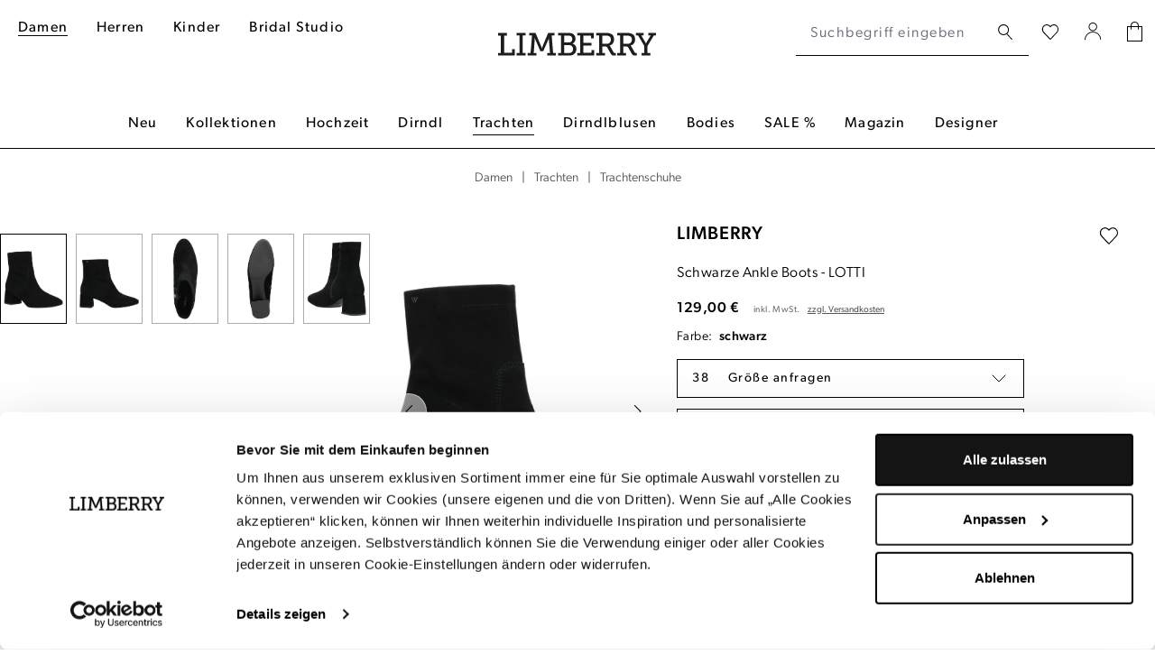

--- FILE ---
content_type: text/javascript
request_url: https://www.limberry.de/theme/8b3045d696502e564b1e533243bbf29c/js/limberry-theme/limberry-theme.account-menu-extend.plugin.11be01.js
body_size: 3818
content:
"use strict";(self.webpackChunk=self.webpackChunk||[]).push([[77202],{156:t=>{var e=function(t){var e;return!!t&&"object"==typeof t&&"[object RegExp]"!==(e=Object.prototype.toString.call(t))&&"[object Date]"!==e&&t.$$typeof!==i},i="function"==typeof Symbol&&Symbol.for?Symbol.for("react.element"):60103;function s(t,e){return!1!==e.clone&&e.isMergeableObject(t)?a(Array.isArray(t)?[]:{},t,e):t}function n(t,e,i){return t.concat(e).map(function(t){return s(t,i)})}function r(t){return Object.keys(t).concat(Object.getOwnPropertySymbols?Object.getOwnPropertySymbols(t).filter(function(e){return Object.propertyIsEnumerable.call(t,e)}):[])}function o(t,e){try{return e in t}catch(t){return!1}}function a(t,i,l){(l=l||{}).arrayMerge=l.arrayMerge||n,l.isMergeableObject=l.isMergeableObject||e,l.cloneUnlessOtherwiseSpecified=s;var c,d,u=Array.isArray(i);return u!==Array.isArray(t)?s(i,l):u?l.arrayMerge(t,i,l):(d={},(c=l).isMergeableObject(t)&&r(t).forEach(function(e){d[e]=s(t[e],c)}),r(i).forEach(function(e){(!o(t,e)||Object.hasOwnProperty.call(t,e)&&Object.propertyIsEnumerable.call(t,e))&&(o(t,e)&&c.isMergeableObject(i[e])?d[e]=(function(t,e){if(!e.customMerge)return a;var i=e.customMerge(t);return"function"==typeof i?i:a})(e,c)(t[e],i[e],c):d[e]=s(i[e],c))}),d)}a.all=function(t,e){if(!Array.isArray(t))throw Error("first argument should be an array");return t.reduce(function(t,i){return a(t,i,e)},{})},t.exports=a},202:(t,e,i)=>{i.r(e),i.d(e,{default:()=>l});var s=i(220),n=i(105),r=i(640);class o extends s.A{static #t=this.options={dropdownMenuSelector:"js-account-menu-dropdown",additionalClass:"account-menu-offcanvas",offcanvasPostion:"left"};init(){this._dropdown=this.el.parentNode.querySelector(`.${this.options.dropdownMenuSelector}`),this._dropdownWrapper=this.el.parentNode,this._registerEventListeners()}_registerEventListeners(){this.el.addEventListener("click",this._onClickAccountMenuTrigger.bind(this,this.el)),this._dropdownWrapper.addEventListener("show.bs.dropdown",this._onClickPreventDropdown.bind(this)),document.addEventListener("Viewport/hasChanged",this._onViewportHasChanged.bind(this))}_onClickAccountMenuTrigger(){!1!==this._isInAllowedViewports()&&(n.A.open(this._dropdown.innerHTML,null,this.options.offcanvasPostion,!0,n.A.REMOVE_OFF_CANVAS_DELAY()),n.A.setAdditionalClassName(this.options.additionalClass),this.$emitter.publish("onClickAccountMenuTrigger"))}_onClickPreventDropdown(t){!0===this._isInAllowedViewports()&&t.preventDefault()}_onViewportHasChanged(){if(!1===this._isInAllowedViewports()&&n.A.exists()&&n.A.getOffCanvas()[0].classList.contains(this.options.additionalClass)&&n.A.close(),this._dropdown){let t=bootstrap.Dropdown.getInstance(this.el);!0===this._isInAllowedViewports()&&t&&t.hide()}this.$emitter.publish("onViewportHasChanged")}_isInAllowedViewports(){return r.A.isXS()||r.A.isSM()}}var a=i(795);class l extends o{_registerEventListeners(){this.el.addEventListener("click",this._onClickAccountMenuTrigger.bind(this,this.el)),document.addEventListener("Viewport/hasChanged",this._onViewportHasChanged.bind(this))}_onClickAccountMenuTrigger(t){!1!==this._isInAllowedViewports()&&(this._dropdown=a.A.querySelector(t.parentNode,`.${this.options.dropdownMenuSelector}`),this._dropdown.classList.add(this.options.hiddenClass),n.A.open(this._dropdown.innerHTML,null,this.options.offcanvasPostion,!0,n.A.REMOVE_OFF_CANVAS_DELAY()),n.A.setAdditionalClassName(this.options.additionalClass),this.$emitter.publish("onClickAccountMenuTrigger"))}_isInAllowedViewports(){return r.A.isXS()||r.A.isSM()||r.A.isMD()}}},59:(t,e,i)=>{i.d(e,{A:()=>s});class s{static debounce(t,e){let i,s=arguments.length>2&&void 0!==arguments[2]&&arguments[2];return function(){for(var n=arguments.length,r=Array(n),o=0;o<n;o++)r[o]=arguments[o];s&&!i&&setTimeout(t.bind(t,...r),0),clearTimeout(i),i=setTimeout(t.bind(t,...r),e)}}}},795:(t,e,i)=>{i.d(e,{A:()=>n});var s=i(707);class n{static isNode(t){return"object"==typeof t&&null!==t&&(t===document||t===window||t instanceof Node)}static hasAttribute(t,e){if(!n.isNode(t))throw Error("The element must be a valid HTML Node!");return"function"==typeof t.hasAttribute&&t.hasAttribute(e)}static getAttribute(t,e){let i=!(arguments.length>2)||void 0===arguments[2]||arguments[2];if(i&&!1===n.hasAttribute(t,e))throw Error(`The required property "${e}" does not exist!`);if("function"!=typeof t.getAttribute){if(i)throw Error("This node doesn't support the getAttribute function!");return}return t.getAttribute(e)}static getDataAttribute(t,e){let i=!(arguments.length>2)||void 0===arguments[2]||arguments[2],r=e.replace(/^data(|-)/,""),o=s.A.toLowerCamelCase(r,"-");if(!n.isNode(t)){if(i)throw Error("The passed node is not a valid HTML Node!");return}if(void 0===t.dataset){if(i)throw Error("This node doesn't support the dataset attribute!");return}let a=t.dataset[o];if(void 0===a){if(i)throw Error(`The required data attribute "${e}" does not exist on ${t}!`);return a}return s.A.parsePrimitive(a)}static querySelector(t,e){let i=!(arguments.length>2)||void 0===arguments[2]||arguments[2];if(i&&!n.isNode(t))throw Error("The parent node is not a valid HTML Node!");let s=t.querySelector(e)||!1;if(i&&!1===s)throw Error(`The required element "${e}" does not exist in parent node!`);return s}static querySelectorAll(t,e){let i=!(arguments.length>2)||void 0===arguments[2]||arguments[2];if(i&&!n.isNode(t))throw Error("The parent node is not a valid HTML Node!");let s=t.querySelectorAll(e);if(0===s.length&&(s=!1),i&&!1===s)throw Error(`At least one item of "${e}" must exist in parent node!`);return s}static getFocusableElements(){let t=arguments.length>0&&void 0!==arguments[0]?arguments[0]:document.body,e=`
            input:not([tabindex^="-"]):not([disabled]):not([type="hidden"]),
            select:not([tabindex^="-"]):not([disabled]),
            textarea:not([tabindex^="-"]):not([disabled]),
            button:not([tabindex^="-"]):not([disabled]),
            a[href]:not([tabindex^="-"]):not([disabled]),
            [tabindex]:not([tabindex^="-"]):not([disabled])
        `;return t.querySelectorAll(e)}static getFirstFocusableElement(){let t=arguments.length>0&&void 0!==arguments[0]?arguments[0]:document.body;return this.getFocusableElements(t)[0]}static getLastFocusableElement(){let t=arguments.length>0&&void 0!==arguments[0]?arguments[0]:document,e=this.getFocusableElements(t);return e[e.length-1]}}},308:(t,e,i)=>{i.d(e,{A:()=>s});class s{constructor(t=document){this._el=t,t.$emitter=this,this._listeners=[]}publish(t){let e=arguments.length>1&&void 0!==arguments[1]?arguments[1]:{},i=arguments.length>2&&void 0!==arguments[2]&&arguments[2],s=new CustomEvent(t,{detail:e,cancelable:i});return this.el.dispatchEvent(s),s}subscribe(t,e){let i=arguments.length>2&&void 0!==arguments[2]?arguments[2]:{},s=this,n=t.split("."),r=i.scope?e.bind(i.scope):e;if(i.once&&!0===i.once){let e=r;r=function(i){s.unsubscribe(t),e(i)}}return this.el.addEventListener(n[0],r),this.listeners.push({splitEventName:n,opts:i,cb:r}),!0}unsubscribe(t){let e=t.split(".");return this.listeners=this.listeners.reduce((t,i)=>([...i.splitEventName].sort().toString()===e.sort().toString()?this.el.removeEventListener(i.splitEventName[0],i.cb):t.push(i),t),[]),!0}reset(){return this.listeners.forEach(t=>{this.el.removeEventListener(t.splitEventName[0],t.cb)}),this.listeners=[],!0}get el(){return this._el}set el(t){this._el=t}get listeners(){return this._listeners}set listeners(t){this._listeners=t}}},707:(t,e,i)=>{i.d(e,{A:()=>s});class s{static ucFirst(t){return t.charAt(0).toUpperCase()+t.slice(1)}static lcFirst(t){return t.charAt(0).toLowerCase()+t.slice(1)}static toDashCase(t){return t.replace(/([A-Z])/g,"-$1").replace(/^-/,"").toLowerCase()}static toLowerCamelCase(t,e){let i=s.toUpperCamelCase(t,e);return s.lcFirst(i)}static toUpperCamelCase(t,e){return e?t.split(e).map(t=>s.ucFirst(t.toLowerCase())).join(""):s.ucFirst(t.toLowerCase())}static parsePrimitive(t){try{return/^\d+(.|,)\d+$/.test(t)&&(t=t.replace(",",".")),JSON.parse(t)}catch(e){return t.toString()}}}},640:(t,e,i)=>{i.d(e,{A:()=>n});var s=i(59);class n{constructor(){this.previousViewport=null,this.currentViewport=n.getCurrentViewport(),this._registerEvents()}_registerEvents(){window.addEventListener("DOMContentLoaded",this._onDOMContentLoaded.bind(this)),window.addEventListener("resize",s.A.debounce(this._onResize.bind(this),200),{capture:!0,passive:!0})}_onDOMContentLoaded(){this._dispatchEvents()}_onResize(){this._viewportHasChanged(n.getCurrentViewport())&&(this._dispatchEvents(),this._dispatchViewportEvent("Viewport/hasChanged"))}_dispatchEvents(){n.isXS()?this._dispatchViewportEvent("Viewport/isXS"):n.isSM()?this._dispatchViewportEvent("Viewport/isSM"):n.isMD()?this._dispatchViewportEvent("Viewport/isMD"):n.isLG()?this._dispatchViewportEvent("Viewport/isLG"):n.isXL()?this._dispatchViewportEvent("Viewport/isXL"):n.isXXL()&&this._dispatchViewportEvent("Viewport/isXXL")}_viewportHasChanged(t){let e=t!==this.currentViewport;return e&&(this.previousViewport=this.currentViewport,this.currentViewport=t),e}_dispatchViewportEvent(t){document.$emitter.publish(t,{previousViewport:this.previousViewport})}static isXS(){return"XS"===n.getCurrentViewport()}static isSM(){return"SM"===n.getCurrentViewport()}static isMD(){return"MD"===n.getCurrentViewport()}static isLG(){return"LG"===n.getCurrentViewport()}static isXL(){return"XL"===n.getCurrentViewport()}static isXXL(){return"XXL"===n.getCurrentViewport()}static getCurrentViewport(){return window.getComputedStyle(document.documentElement).getPropertyValue("--sw-current-breakpoint").replace(/['"]+/g,"").toUpperCase()}}},220:(t,e,i)=>{i.d(e,{A:()=>a});var s=i(156),n=i.n(s),r=i(707),o=i(308);class a{constructor(t,e={},i=!1){if(!(t instanceof Node)){console.warn(`There is no valid element given while trying to create a plugin instance for "${i}".`);return}this.el=t,this.$emitter=new o.A(this.el),this._pluginName=this._getPluginName(i),this.options=this._mergeOptions(e),this._initialized=!1,this._registerInstance(),this._init()}init(){console.warn(`The "init" method for the plugin "${this._pluginName}" is not defined. The plugin will not be initialized.`)}update(){}_init(){this._initialized||(this.init(),this._initialized=!0)}_update(){this._initialized&&this.update()}_mergeOptions(t){let e=[this.constructor.options,this.options,t];return e.push(this._getConfigFromDataAttribute()),e.push(this._getOptionsFromDataAttribute()),n().all(e.filter(t=>t instanceof Object&&!(t instanceof Array)).map(t=>t||{}))}_getConfigFromDataAttribute(){let t={};if("function"!=typeof this.el.getAttribute)return t;let e=r.A.toDashCase(this._pluginName),i=this.el.getAttribute(`data-${e}-config`);return i?window.PluginConfigManager.get(this._pluginName,i):t}_getOptionsFromDataAttribute(){let t={};if("function"!=typeof this.el.getAttribute)return t;let e=r.A.toDashCase(this._pluginName),i=this.el.getAttribute(`data-${e}-options`);if(i)try{return JSON.parse(i)}catch(t){console.error(`The data attribute "data-${e}-options" could not be parsed to json: ${t.message}`)}return t}_registerInstance(){window.PluginManager.getPluginInstancesFromElement(this.el).set(this._pluginName,this),window.PluginManager.getPlugin(this._pluginName,!1).get("instances").push(this)}_getPluginName(t){return t||(t=this.constructor.name),t}}},105:(t,e,i)=>{i.d(e,{A:()=>a,r:()=>o});var s=i(308);let n="js-offcanvas-singleton";class r{constructor(){this.$emitter=new s.A}open(t,e,i,s,n,r,o){this._removeExistingOffCanvas();let a=this._createOffCanvas(i,r,o,s);this.setContent(t,n),this._openOffcanvas(a,e)}setContent(t,e){let i=this.getOffCanvas();i[0]&&(i[0].innerHTML=t,this._registerEvents(e),this._setAriaAttrs())}setAdditionalClassName(t){this.getOffCanvas()[0].classList.add(t)}getOffCanvas(){return document.querySelectorAll(`.${n}`)}close(t){let e=this.getOffCanvas();e.forEach(t=>{bootstrap.Offcanvas.getInstance(t).hide()}),setTimeout(()=>{this.$emitter.publish("onCloseOffcanvas",{offCanvasContent:e})},t)}goBackInHistory(){window.history.back()}exists(){return this.getOffCanvas().length>0}_openOffcanvas(t,e){window.focusHandler.saveFocusState("offcanvas"),r.bsOffcanvas.show(),window.history.pushState("offcanvas-open",""),"function"==typeof e&&e()}_registerEvents(t){let e=this.getOffCanvas();e.forEach(i=>{let s=()=>{setTimeout(()=>{i.remove(),window.focusHandler.resumeFocusState("offcanvas"),this.$emitter.publish("onCloseOffcanvas",{offCanvasContent:e})},t),i.removeEventListener("hide.bs.offcanvas",s)};i.addEventListener("hide.bs.offcanvas",s)}),window.addEventListener("popstate",this.close.bind(this,t),{once:!0}),document.querySelectorAll(".js-offcanvas-close").forEach(e=>e.addEventListener("click",this.close.bind(this,t)))}_setAriaAttrs(){let t=this.getOffCanvas()[0],e="off-canvas-headline",i=t.querySelector(`[data-id="${e}"]`);i&&!t.hasAttribute("aria-labelledby")&&(i.setAttribute("id",e),t.setAttribute("aria-labelledby",e))}_removeExistingOffCanvas(){return r.bsOffcanvas=null,this.getOffCanvas().forEach(t=>t.remove())}_getPositionClass(t){return"left"===t?"offcanvas-start":"right"===t?"offcanvas-end":`offcanvas-${t}`}_createOffCanvas(t,e,i,s){let o=document.createElement("div");if(o.classList.add("offcanvas",n),o.classList.add(this._getPositionClass(t)),o.setAttribute("tabindex","-1"),!0===e&&o.classList.add("is-fullwidth"),i){let t=typeof i;if("string"===t)o.classList.add(i);else if(Array.isArray(i))i.forEach(t=>{o.classList.add(t)});else throw Error(`The type "${t}" is not supported. Please pass an array or a string.`)}return document.body.appendChild(o),r.bsOffcanvas=new bootstrap.Offcanvas(o,{backdrop:!1!==s||"static"}),o}}let o=Object.freeze(new r);class a{static open(t){let e=arguments.length>1&&void 0!==arguments[1]?arguments[1]:null,i=arguments.length>2&&void 0!==arguments[2]?arguments[2]:"left",s=!(arguments.length>3)||void 0===arguments[3]||arguments[3],n=arguments.length>4&&void 0!==arguments[4]?arguments[4]:350,r=arguments.length>5&&void 0!==arguments[5]&&arguments[5],a=arguments.length>6&&void 0!==arguments[6]?arguments[6]:"";o.open(t,e,i,s,n,r,a)}static setContent(t){let e=!(arguments.length>1)||void 0===arguments[1]||arguments[1],i=arguments.length>2&&void 0!==arguments[2]?arguments[2]:350;o.setContent(t,e,i)}static setAdditionalClassName(t){o.setAdditionalClassName(t)}static close(){let t=arguments.length>0&&void 0!==arguments[0]?arguments[0]:350;o.close(t)}static exists(){return o.exists()}static getOffCanvas(){return o.getOffCanvas()}static REMOVE_OFF_CANVAS_DELAY(){return 350}}}}]);

--- FILE ---
content_type: text/javascript
request_url: https://www.limberry.de/theme/8b3045d696502e564b1e533243bbf29c/js/limberry-theme/limberry-theme.offcanvas-menu-extend.plugin.e99192.js
body_size: 6525
content:
"use strict";(self.webpackChunk=self.webpackChunk||[]).push([[29280],{156:t=>{var e=function(t){var e;return!!t&&"object"==typeof t&&"[object RegExp]"!==(e=Object.prototype.toString.call(t))&&"[object Date]"!==e&&t.$$typeof!==i},i="function"==typeof Symbol&&Symbol.for?Symbol.for("react.element"):60103;function n(t,e){return!1!==e.clone&&e.isMergeableObject(t)?a(Array.isArray(t)?[]:{},t,e):t}function s(t,e,i){return t.concat(e).map(function(t){return n(t,i)})}function r(t){return Object.keys(t).concat(Object.getOwnPropertySymbols?Object.getOwnPropertySymbols(t).filter(function(e){return Object.propertyIsEnumerable.call(t,e)}):[])}function o(t,e){try{return e in t}catch(t){return!1}}function a(t,i,l){(l=l||{}).arrayMerge=l.arrayMerge||s,l.isMergeableObject=l.isMergeableObject||e,l.cloneUnlessOtherwiseSpecified=n;var c,h,d=Array.isArray(i);return d!==Array.isArray(t)?n(i,l):d?l.arrayMerge(t,i,l):(h={},(c=l).isMergeableObject(t)&&r(t).forEach(function(e){h[e]=n(t[e],c)}),r(i).forEach(function(e){(!o(t,e)||Object.hasOwnProperty.call(t,e)&&Object.propertyIsEnumerable.call(t,e))&&(o(t,e)&&c.isMergeableObject(i[e])?h[e]=(function(t,e){if(!e.customMerge)return a;var i=e.customMerge(t);return"function"==typeof i?i:a})(e,c)(t[e],i[e],c):h[e]=n(i[e],c))}),h)}a.all=function(t,e){if(!Array.isArray(t))throw Error("first argument should be an array");return t.reduce(function(t,i){return a(t,i,e)},{})},t.exports=a},280:(t,e,i)=>{i.r(e),i.d(e,{default:()=>f});var n=i(105),s=i(795),r=i(154),o=i(640),a=i(220),l=i(683),c=i(68);class h extends a.A{static #t=this.options={navigationUrl:window.router["frontend.menu.offcanvas"],position:"left",triggerEvent:"click",additionalOffcanvasClass:"navigation-offcanvas",linkSelector:".js-navigation-offcanvas-link",loadingIconSelector:".js-navigation-offcanvas-loading-icon",linkLoadingClass:"is-loading",menuSelector:".navigation-offcanvas-container",initialContentSelector:".js-navigation-offcanvas-initial-content",currentCategorySelector:"a.is-current-category"};init(){this._cache={},this._client=new c.A,this._content=l.A.getTemplate(),this._registerEvents()}_registerEvents(){this.el.removeEventListener(this.options.triggerEvent,this._getLinkEventHandler.bind(this)),this.el.addEventListener(this.options.triggerEvent,this._getLinkEventHandler.bind(this)),n.A.exists()&&(n.A.getOffCanvas().forEach(t=>{t.querySelectorAll(this.options.linkSelector).forEach(t=>{h._resetLoader(t),t.addEventListener("click",e=>{this._getLinkEventHandler(e,t)})})}),window.PluginManager.initializePlugins()),this._openMenuViaUrlParameter()}_openMenu(t){h._stopEvent(t),n.A.open(this._content,this._registerEvents.bind(this),this.options.position),n.A.setAdditionalClassName(this.options.additionalOffcanvasClass),this.$emitter.publish("openMenu")}_openMenuViaUrlParameter(){let t=new URLSearchParams(window.location.search);if(t.has("offcanvas")&&"menu"===t.get("offcanvas")&&(document.querySelector('[data-off-canvas-menu="true"]')?.click(),window.history.replaceState)){let t=new URL(window.location);t.searchParams.delete("offcanvas"),window.history.replaceState({},document.title,t)}}_getLinkEventHandler(t,e){if(!e){let e=document.querySelector(this.options.initialContentSelector),i=`${this.options.navigationUrl}?navigationId=${window.activeNavigationId}`;return this._fetchMenu(i,i=>(e.querySelector(this.options.menuSelector).innerHTML=i,this._content=e.innerHTML,this._openMenu(t)))}if(h._stopEvent(t),e.classList.contains(this.options.linkLoadingClass))return;h._setLoader(e);let i=e.getAttribute("data-href")||e.getAttribute("href");i&&(this.$emitter.publish("getLinkEventHandler"),this._fetchMenu(i,this._updateContent.bind(this)))}static _setLoader(t){t.classList.add(this.options.linkLoadingClass);let e=t.querySelector(this.options.loadingIconSelector);e&&(e._linkIcon=e.innerHTML,e.innerHTML=l.A.getTemplate())}static _resetLoader(t){t.classList.remove(this.options.linkLoadingClass);let e=t.querySelector(this.options.loadingIconSelector);e&&e._linkIcon&&(e.innerHTML=e._linkIcon)}_updateContent(t){if(this._content=t,n.A.exists()){let e=h._getOffcanvasMenu();e.innerHTML=t;let i=e.querySelector(this.options.currentCategorySelector);window.focusHandler.setFocus(i,{focusVisible:!0}),this._registerEvents()}this.$emitter.publish("updateContent")}_fetchMenu(t,e){return!!t&&(this._cache[t]&&"function"==typeof e?e(this._cache[t]):void(this.$emitter.publish("beforeFetchMenu"),fetch(t,{headers:{"X-Requested-With":"XMLHttpRequest"}}).then(t=>t.text()).then(i=>{this._cache[t]=i,"function"==typeof e&&e(i)})))}static _stopEvent(t){t.preventDefault(),t.stopImmediatePropagation()}static _getOffcanvas(){return n.A.getOffCanvas()[0]}static _getOffcanvasMenu(){return h._getOffcanvas().querySelector(this.options.menuSelector)}}var d=i(724),u=i(156),p=i.n(u);class f extends h{static #t=this.options=p()(h.options,{headerMain:".header-main",bannerElement:".swag-custom-notification-banner",contentMain:".content-main",zIndexHeaderNormal:1e3,zIndexHeaderExtend:1150,closeHeaderIcon:".header-close-offcanvas",openHeaderIcon:".header-open-offcanvas",navAccountBtn:".navigation-offcanvas-account-menu",linkSelectorInside:".js-navigation-offcanvas-link-inside",overlayContentSelectorInside:".js-navigation-offcanvas-overlay-content-inside",activeClass:"active",mainTreeLinks:".main-content-tree-link",contentTree:".content-tree",contentTreeChildren:".content-tree-children",hideStyle:"none",showStyle:"block",activeSticky:200,withoutBarClass:"offcanvas-without-bar",offCanvasElFirstClass:".navigation-offcanvas"});_registerEvents(){if(super._registerEvents(),this.stickyHeaderPlugin=PluginManager.getPluginInstances("StickyHeader"),this.el.removeEventListener(this.options.tiggerEvent,this._getLinkEventHandler.bind(this)),this.el.addEventListener(this.options.tiggerEvent,this._getLinkEventHandler.bind(this)),n.A.exists()){let t=n.A.getOffCanvas();r.A.iterate(t,t=>{t.querySelectorAll(this.options.linkSelector).forEach(t=>{h._resetLoader(t),t.addEventListener("click",e=>{this._getLinkEventHandler(e,t)})}),t.querySelectorAll(this.options.linkSelectorInside).forEach(t=>{t.addEventListener("click",e=>{h._resetLoader(t),this._getLinkEventHandler(e,t,!0)})})}),window.PluginManager.initializePlugins()}this._openMenuViaUrlParameter()}_getLinkEventHandler(t,e,i){if(i){if(!e){let e=s.A.querySelector(document,this.options.initialContentSelector);return this._content=e.innerHTML,e.classList.contains("is-root")?this._cache[this.options.navigationUrl]=this._content:this._fetchMenu(this.options.navigationUrl),this._openMenu(t)}if(h._stopEvent(t),e.classList.contains(this.options.linkLoadingClass))return;this._loaderAction(!0);let i=s.A.getAttribute(e,"data-href",!1)||s.A.getAttribute(e,"href",!1);i&&(this.options.forwardAnimationType,(e.classList.contains(this.options.homeBtnClass)||e.classList.contains(this.options.backBtnClass))&&this.options.backwardAnimationType,this.$emitter.publish("getLinkEventHandler"),this._fetchMenu(i,this._updateOverlayInside.bind(this),!0),this._checkActiveLink(t.target))}else super._getLinkEventHandler(t,e,i)}_readHeaderHeight(){this.headerMain=s.A.querySelector(document,this.options.headerMain),this.headerHeight=this.headerMain.getBoundingClientRect().height.toFixed(2),this.scrollPosition=window.scrollY;try{this.bannerElement=s.A.querySelector(this.headerMain,this.options.bannerElement),this.bannerHeight=this.bannerElement.offsetHeight}catch(t){}return this.scrollPosition>=this.options.activeSticky&&this.bannerElement&&(this.headerHeight-=this.bannerHeight),this.scrollPosition>1&&this.scrollPosition<100&&(this._scrollToTop(),document.documentElement.scrollTop=0),this.headerHeight}_withoutBarActive(t){(!this.bannerElement||this.scrollPosition>=this.options.activeSticky)&&t.classList.add(this.options.withoutBarClass)}_scrollToTop(){window.scrollTo({top:0,behavior:"smooth"})}_checkActiveLink(t){if(n.A.exists()){let e=h._getOffcanvasMenu(),i=s.A.querySelector(document,this.options.overlayClass,!1);i?this.contentInsideItems=s.A.querySelectorAll(i,this.options.mainTreeLinks):this.contentInsideItems=s.A.querySelectorAll(e,this.options.mainTreeLinks),r.A.iterate(this.contentInsideItems,e=>{e.id==t.id?e.classList.add(this.options.activeClass):e.classList.remove(this.options.activeClass)})}}_updateOverlayInside(t){if(this._content=t,n.A.exists()){let e=h._getOffcanvasMenu(),i=s.A.querySelector(document,this.options.overlayClass,!1);i?this.contentInsideList=s.A.querySelector(i,this.options.contentTreeChildren):this.contentInsideList=s.A.querySelector(e,this.options.contentTreeChildren);let n=this._getMenuContentFromResponseInside(t);this.contentInsideList.innerHTML=n,this._loaderAction(!1),this._registerEvents()}}_getMenuContentFromResponseInside(t){let e=new DOMParser().parseFromString(t,"text/html");return this._getOverlayContentInside(e)}_getOverlayContentInside(t){if(!t)return"";let e=t.querySelector(this.options.contentTree);return e?e.innerHTML:""}_openMenu(t){let e=o.A.isXS();h._stopEvent(t),this.headerHeight=this._readHeaderHeight(),n.A.open(this._content,this._registerEvents.bind(this),this.options.position,!1,void 0,e);let i=n.A.getOffCanvas()[0];this._withoutBarActive(i),i.style.paddingTop=`${this.headerHeight}px`,this.headerMain.style.zIndex=this.options.zIndexHeaderExtend,n.A.setAdditionalClassName(this.options.additionalOffcanvasClass),this._toggleHeaderIcon(),this.stickyHeaderPlugin&&this.stickyHeaderPlugin[0]&&this.stickyHeaderPlugin[0]._blockedHeaderFn(),this.$emitter.publish("openMenu")}_toggleHeaderIcon(){this.openMenuIcon=s.A.querySelector(document,this.options.openHeaderIcon),this.closeMenuIcon=s.A.querySelector(document,this.options.closeHeaderIcon),this.openMenuIcon.style.display=this.options.hideStyle,this.closeMenuIcon.style.display=this.options.showStyle,this.closeMenuIcon.addEventListener("click",this._closeMobileOffcanvas.bind(this,!0))}_closeMobileOffcanvas(t){t&&n.A.close(),this.openMenuIcon.style.display=this.options.showStyle,this.closeMenuIcon.style.display=this.options.hideStyle,this.stickyHeaderPlugin&&this.stickyHeaderPlugin[0]&&(this.stickyHeaderPlugin[0]._unblockedHeaderFn(),this.stickyHeaderPlugin[0]._onScroll()),this.headerMain.style.zIndex=this.options.zIndexHeaderNormal}_loaderAction(t){let e=s.A.querySelector(document,this.options.offCanvasElFirstClass);t?d.A.create(e):d.A.remove(e)}}},59:(t,e,i)=>{i.d(e,{A:()=>n});class n{static debounce(t,e){let i,n=arguments.length>2&&void 0!==arguments[2]&&arguments[2];return function(){for(var s=arguments.length,r=Array(s),o=0;o<s;o++)r[o]=arguments[o];n&&!i&&setTimeout(t.bind(t,...r),0),clearTimeout(i),i=setTimeout(t.bind(t,...r),e)}}}},795:(t,e,i)=>{i.d(e,{A:()=>s});var n=i(707);class s{static isNode(t){return"object"==typeof t&&null!==t&&(t===document||t===window||t instanceof Node)}static hasAttribute(t,e){if(!s.isNode(t))throw Error("The element must be a valid HTML Node!");return"function"==typeof t.hasAttribute&&t.hasAttribute(e)}static getAttribute(t,e){let i=!(arguments.length>2)||void 0===arguments[2]||arguments[2];if(i&&!1===s.hasAttribute(t,e))throw Error(`The required property "${e}" does not exist!`);if("function"!=typeof t.getAttribute){if(i)throw Error("This node doesn't support the getAttribute function!");return}return t.getAttribute(e)}static getDataAttribute(t,e){let i=!(arguments.length>2)||void 0===arguments[2]||arguments[2],r=e.replace(/^data(|-)/,""),o=n.A.toLowerCamelCase(r,"-");if(!s.isNode(t)){if(i)throw Error("The passed node is not a valid HTML Node!");return}if(void 0===t.dataset){if(i)throw Error("This node doesn't support the dataset attribute!");return}let a=t.dataset[o];if(void 0===a){if(i)throw Error(`The required data attribute "${e}" does not exist on ${t}!`);return a}return n.A.parsePrimitive(a)}static querySelector(t,e){let i=!(arguments.length>2)||void 0===arguments[2]||arguments[2];if(i&&!s.isNode(t))throw Error("The parent node is not a valid HTML Node!");let n=t.querySelector(e)||!1;if(i&&!1===n)throw Error(`The required element "${e}" does not exist in parent node!`);return n}static querySelectorAll(t,e){let i=!(arguments.length>2)||void 0===arguments[2]||arguments[2];if(i&&!s.isNode(t))throw Error("The parent node is not a valid HTML Node!");let n=t.querySelectorAll(e);if(0===n.length&&(n=!1),i&&!1===n)throw Error(`At least one item of "${e}" must exist in parent node!`);return n}static getFocusableElements(){let t=arguments.length>0&&void 0!==arguments[0]?arguments[0]:document.body,e=`
            input:not([tabindex^="-"]):not([disabled]):not([type="hidden"]),
            select:not([tabindex^="-"]):not([disabled]),
            textarea:not([tabindex^="-"]):not([disabled]),
            button:not([tabindex^="-"]):not([disabled]),
            a[href]:not([tabindex^="-"]):not([disabled]),
            [tabindex]:not([tabindex^="-"]):not([disabled])
        `;return t.querySelectorAll(e)}static getFirstFocusableElement(){let t=arguments.length>0&&void 0!==arguments[0]?arguments[0]:document.body;return this.getFocusableElements(t)[0]}static getLastFocusableElement(){let t=arguments.length>0&&void 0!==arguments[0]?arguments[0]:document,e=this.getFocusableElements(t);return e[e.length-1]}}},308:(t,e,i)=>{i.d(e,{A:()=>n});class n{constructor(t=document){this._el=t,t.$emitter=this,this._listeners=[]}publish(t){let e=arguments.length>1&&void 0!==arguments[1]?arguments[1]:{},i=arguments.length>2&&void 0!==arguments[2]&&arguments[2],n=new CustomEvent(t,{detail:e,cancelable:i});return this.el.dispatchEvent(n),n}subscribe(t,e){let i=arguments.length>2&&void 0!==arguments[2]?arguments[2]:{},n=this,s=t.split("."),r=i.scope?e.bind(i.scope):e;if(i.once&&!0===i.once){let e=r;r=function(i){n.unsubscribe(t),e(i)}}return this.el.addEventListener(s[0],r),this.listeners.push({splitEventName:s,opts:i,cb:r}),!0}unsubscribe(t){let e=t.split(".");return this.listeners=this.listeners.reduce((t,i)=>([...i.splitEventName].sort().toString()===e.sort().toString()?this.el.removeEventListener(i.splitEventName[0],i.cb):t.push(i),t),[]),!0}reset(){return this.listeners.forEach(t=>{this.el.removeEventListener(t.splitEventName[0],t.cb)}),this.listeners=[],!0}get el(){return this._el}set el(t){this._el=t}get listeners(){return this._listeners}set listeners(t){this._listeners=t}}},154:(t,e,i)=>{i.d(e,{A:()=>n});class n{static iterate(t,e){if(t instanceof Map||Array.isArray(t))return t.forEach(e);if(t instanceof FormData){for(var i of t.entries())e(i[1],i[0]);return}if(t instanceof NodeList)return t.forEach(e);if(t instanceof HTMLCollection)return Array.from(t).forEach(e);if(t instanceof Object)return Object.keys(t).forEach(i=>{e(t[i],i)});throw Error(`The element type ${typeof t} is not iterable!`)}}},707:(t,e,i)=>{i.d(e,{A:()=>n});class n{static ucFirst(t){return t.charAt(0).toUpperCase()+t.slice(1)}static lcFirst(t){return t.charAt(0).toLowerCase()+t.slice(1)}static toDashCase(t){return t.replace(/([A-Z])/g,"-$1").replace(/^-/,"").toLowerCase()}static toLowerCamelCase(t,e){let i=n.toUpperCamelCase(t,e);return n.lcFirst(i)}static toUpperCamelCase(t,e){return e?t.split(e).map(t=>n.ucFirst(t.toLowerCase())).join(""):n.ucFirst(t.toLowerCase())}static parsePrimitive(t){try{return/^\d+(.|,)\d+$/.test(t)&&(t=t.replace(",",".")),JSON.parse(t)}catch(e){return t.toString()}}}},640:(t,e,i)=>{i.d(e,{A:()=>s});var n=i(59);class s{constructor(){this.previousViewport=null,this.currentViewport=s.getCurrentViewport(),this._registerEvents()}_registerEvents(){window.addEventListener("DOMContentLoaded",this._onDOMContentLoaded.bind(this)),window.addEventListener("resize",n.A.debounce(this._onResize.bind(this),200),{capture:!0,passive:!0})}_onDOMContentLoaded(){this._dispatchEvents()}_onResize(){this._viewportHasChanged(s.getCurrentViewport())&&(this._dispatchEvents(),this._dispatchViewportEvent("Viewport/hasChanged"))}_dispatchEvents(){s.isXS()?this._dispatchViewportEvent("Viewport/isXS"):s.isSM()?this._dispatchViewportEvent("Viewport/isSM"):s.isMD()?this._dispatchViewportEvent("Viewport/isMD"):s.isLG()?this._dispatchViewportEvent("Viewport/isLG"):s.isXL()?this._dispatchViewportEvent("Viewport/isXL"):s.isXXL()&&this._dispatchViewportEvent("Viewport/isXXL")}_viewportHasChanged(t){let e=t!==this.currentViewport;return e&&(this.previousViewport=this.currentViewport,this.currentViewport=t),e}_dispatchViewportEvent(t){document.$emitter.publish(t,{previousViewport:this.previousViewport})}static isXS(){return"XS"===s.getCurrentViewport()}static isSM(){return"SM"===s.getCurrentViewport()}static isMD(){return"MD"===s.getCurrentViewport()}static isLG(){return"LG"===s.getCurrentViewport()}static isXL(){return"XL"===s.getCurrentViewport()}static isXXL(){return"XXL"===s.getCurrentViewport()}static getCurrentViewport(){return window.getComputedStyle(document.documentElement).getPropertyValue("--sw-current-breakpoint").replace(/['"]+/g,"").toUpperCase()}}},220:(t,e,i)=>{i.d(e,{A:()=>a});var n=i(156),s=i.n(n),r=i(707),o=i(308);class a{constructor(t,e={},i=!1){if(!(t instanceof Node)){console.warn(`There is no valid element given while trying to create a plugin instance for "${i}".`);return}this.el=t,this.$emitter=new o.A(this.el),this._pluginName=this._getPluginName(i),this.options=this._mergeOptions(e),this._initialized=!1,this._registerInstance(),this._init()}init(){console.warn(`The "init" method for the plugin "${this._pluginName}" is not defined. The plugin will not be initialized.`)}update(){}_init(){this._initialized||(this.init(),this._initialized=!0)}_update(){this._initialized&&this.update()}_mergeOptions(t){let e=[this.constructor.options,this.options,t];return e.push(this._getConfigFromDataAttribute()),e.push(this._getOptionsFromDataAttribute()),s().all(e.filter(t=>t instanceof Object&&!(t instanceof Array)).map(t=>t||{}))}_getConfigFromDataAttribute(){let t={};if("function"!=typeof this.el.getAttribute)return t;let e=r.A.toDashCase(this._pluginName),i=this.el.getAttribute(`data-${e}-config`);return i?window.PluginConfigManager.get(this._pluginName,i):t}_getOptionsFromDataAttribute(){let t={};if("function"!=typeof this.el.getAttribute)return t;let e=r.A.toDashCase(this._pluginName),i=this.el.getAttribute(`data-${e}-options`);if(i)try{return JSON.parse(i)}catch(t){console.error(`The data attribute "data-${e}-options" could not be parsed to json: ${t.message}`)}return t}_registerInstance(){window.PluginManager.getPluginInstancesFromElement(this.el).set(this._pluginName,this),window.PluginManager.getPlugin(this._pluginName,!1).get("instances").push(this)}_getPluginName(t){return t||(t=this.constructor.name),t}}},105:(t,e,i)=>{i.d(e,{A:()=>a,r:()=>o});var n=i(308);let s="js-offcanvas-singleton";class r{constructor(){this.$emitter=new n.A}open(t,e,i,n,s,r,o){this._removeExistingOffCanvas();let a=this._createOffCanvas(i,r,o,n);this.setContent(t,s),this._openOffcanvas(a,e)}setContent(t,e){let i=this.getOffCanvas();i[0]&&(i[0].innerHTML=t,this._registerEvents(e),this._setAriaAttrs())}setAdditionalClassName(t){this.getOffCanvas()[0].classList.add(t)}getOffCanvas(){return document.querySelectorAll(`.${s}`)}close(t){let e=this.getOffCanvas();e.forEach(t=>{bootstrap.Offcanvas.getInstance(t).hide()}),setTimeout(()=>{this.$emitter.publish("onCloseOffcanvas",{offCanvasContent:e})},t)}goBackInHistory(){window.history.back()}exists(){return this.getOffCanvas().length>0}_openOffcanvas(t,e){window.focusHandler.saveFocusState("offcanvas"),r.bsOffcanvas.show(),window.history.pushState("offcanvas-open",""),"function"==typeof e&&e()}_registerEvents(t){let e=this.getOffCanvas();e.forEach(i=>{let n=()=>{setTimeout(()=>{i.remove(),window.focusHandler.resumeFocusState("offcanvas"),this.$emitter.publish("onCloseOffcanvas",{offCanvasContent:e})},t),i.removeEventListener("hide.bs.offcanvas",n)};i.addEventListener("hide.bs.offcanvas",n)}),window.addEventListener("popstate",this.close.bind(this,t),{once:!0}),document.querySelectorAll(".js-offcanvas-close").forEach(e=>e.addEventListener("click",this.close.bind(this,t)))}_setAriaAttrs(){let t=this.getOffCanvas()[0],e="off-canvas-headline",i=t.querySelector(`[data-id="${e}"]`);i&&!t.hasAttribute("aria-labelledby")&&(i.setAttribute("id",e),t.setAttribute("aria-labelledby",e))}_removeExistingOffCanvas(){return r.bsOffcanvas=null,this.getOffCanvas().forEach(t=>t.remove())}_getPositionClass(t){return"left"===t?"offcanvas-start":"right"===t?"offcanvas-end":`offcanvas-${t}`}_createOffCanvas(t,e,i,n){let o=document.createElement("div");if(o.classList.add("offcanvas",s),o.classList.add(this._getPositionClass(t)),o.setAttribute("tabindex","-1"),!0===e&&o.classList.add("is-fullwidth"),i){let t=typeof i;if("string"===t)o.classList.add(i);else if(Array.isArray(i))i.forEach(t=>{o.classList.add(t)});else throw Error(`The type "${t}" is not supported. Please pass an array or a string.`)}return document.body.appendChild(o),r.bsOffcanvas=new bootstrap.Offcanvas(o,{backdrop:!1!==n||"static"}),o}}let o=Object.freeze(new r);class a{static open(t){let e=arguments.length>1&&void 0!==arguments[1]?arguments[1]:null,i=arguments.length>2&&void 0!==arguments[2]?arguments[2]:"left",n=!(arguments.length>3)||void 0===arguments[3]||arguments[3],s=arguments.length>4&&void 0!==arguments[4]?arguments[4]:350,r=arguments.length>5&&void 0!==arguments[5]&&arguments[5],a=arguments.length>6&&void 0!==arguments[6]?arguments[6]:"";o.open(t,e,i,n,s,r,a)}static setContent(t){let e=!(arguments.length>1)||void 0===arguments[1]||arguments[1],i=arguments.length>2&&void 0!==arguments[2]?arguments[2]:350;o.setContent(t,e,i)}static setAdditionalClassName(t){o.setAdditionalClassName(t)}static close(){let t=arguments.length>0&&void 0!==arguments[0]?arguments[0]:350;o.close(t)}static exists(){return o.exists()}static getOffCanvas(){return o.getOffCanvas()}static REMOVE_OFF_CANVAS_DELAY(){return 350}}},68:(t,e,i)=>{i.d(e,{A:()=>n});class n{constructor(){this._request=null,this._errorHandlingInternal=!1}get(t,e){let i=arguments.length>2&&void 0!==arguments[2]?arguments[2]:"application/json",n=this._createPreparedRequest("GET",t,i);return this._sendRequest(n,null,e)}post(t,e,i){let n=arguments.length>3&&void 0!==arguments[3]?arguments[3]:"application/json";n=this._getContentType(e,n);let s=this._createPreparedRequest("POST",t,n);return this._sendRequest(s,e,i)}delete(t,e,i){let n=arguments.length>3&&void 0!==arguments[3]?arguments[3]:"application/json";n=this._getContentType(e,n);let s=this._createPreparedRequest("DELETE",t,n);return this._sendRequest(s,e,i)}patch(t,e,i){let n=arguments.length>3&&void 0!==arguments[3]?arguments[3]:"application/json";n=this._getContentType(e,n);let s=this._createPreparedRequest("PATCH",t,n);return this._sendRequest(s,e,i)}abort(){if(this._request)return this._request.abort()}setErrorHandlingInternal(t){this._errorHandlingInternal=t}_registerOnLoaded(t,e){e&&(!0===this._errorHandlingInternal?(t.addEventListener("load",()=>{e(t.responseText,t)}),t.addEventListener("abort",()=>{console.warn(`the request to ${t.responseURL} was aborted`)}),t.addEventListener("error",()=>{console.warn(`the request to ${t.responseURL} failed with status ${t.status}`)}),t.addEventListener("timeout",()=>{console.warn(`the request to ${t.responseURL} timed out`)})):t.addEventListener("loadend",()=>{e(t.responseText,t)}))}_sendRequest(t,e,i){return this._registerOnLoaded(t,i),t.send(e),t}_getContentType(t,e){return t instanceof FormData&&(e=!1),e}_createPreparedRequest(t,e,i){return this._request=new XMLHttpRequest,this._request.open(t,e),this._request.setRequestHeader("X-Requested-With","XMLHttpRequest"),i&&this._request.setRequestHeader("Content-type",i),this._request}}},724:(t,e,i)=>{i.d(e,{A:()=>r});var n=i(683);let s="element-loader-backdrop";class r extends n.A{static create(t){t.classList.add("has-element-loader"),r.exists(t)||(r.appendLoader(t),setTimeout(()=>{let e=t.querySelector(`.${s}`);e&&e.classList.add("element-loader-backdrop-open")},1))}static remove(t){t.classList.remove("has-element-loader");let e=t.querySelector(`.${s}`);e&&e.remove()}static exists(t){return t.querySelectorAll(`.${s}`).length>0}static getTemplate(){return`
        <div class="${s}">
            <div class="loader" role="status">
                <span class="visually-hidden">Loading...</span>
            </div>
        </div>
        `}static appendLoader(t){t.insertAdjacentHTML("beforeend",r.getTemplate())}}},683:(t,e,i)=>{i.d(e,{A:()=>r});let n="loader",s={BEFORE:"before",INNER:"inner"};class r{constructor(t,e=s.BEFORE){this.parent=t instanceof Element?t:document.body.querySelector(t),this.position=e}create(){if(!this.exists()){if(this.position===s.INNER){this._previousHTML=this.parent.innerHTML,this.parent.innerHTML=r.getTemplate();return}this.parent.insertAdjacentHTML(this._getPosition(),r.getTemplate())}}remove(){if(this.position===s.INNER){this.parent.innerHTML=this._previousHTML;return}this.parent.querySelectorAll(`.${n}`).forEach(t=>t.remove())}exists(){return this.parent.querySelectorAll(`.${n}`).length>0}_getPosition(){return this.position===s.BEFORE?"afterbegin":"beforeend"}static getTemplate(){return`<div class="${n}" role="status">
                    <span class="visually-hidden">Loading...</span>
                </div>`}static SELECTOR_CLASS(){return n}}}}]);